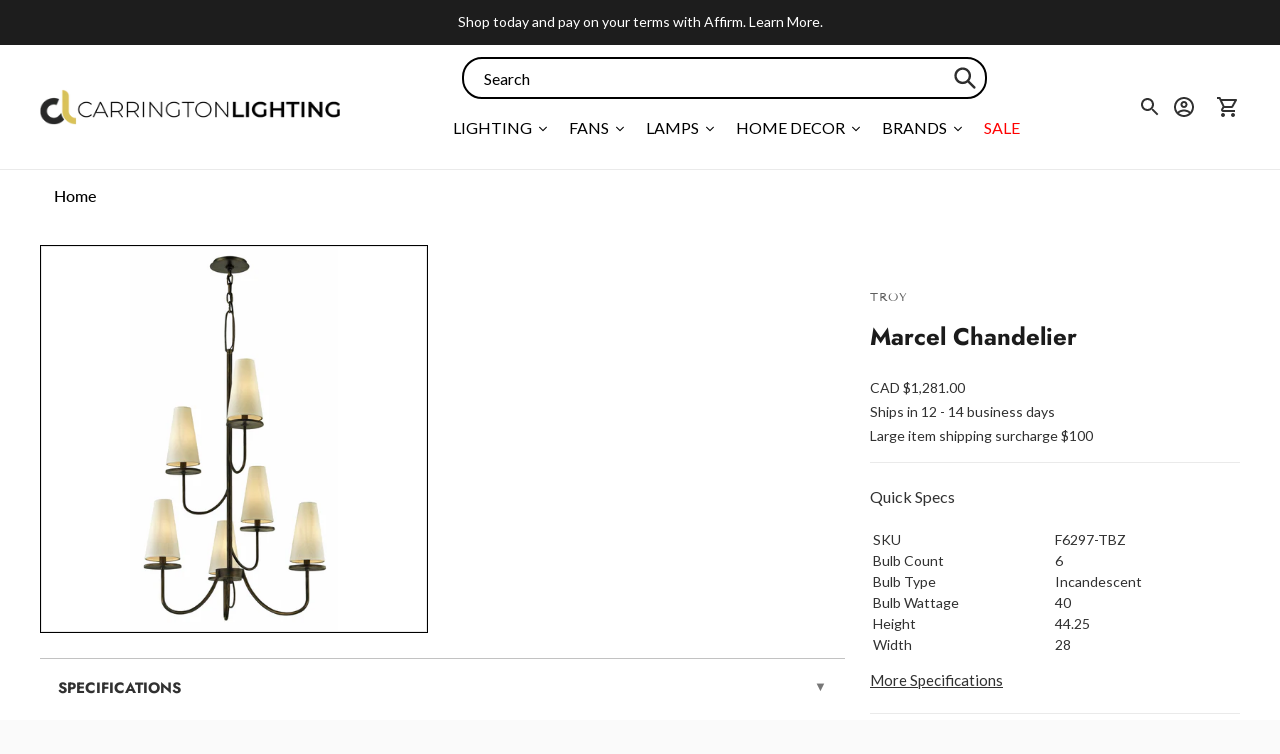

--- FILE ---
content_type: text/javascript; charset=utf-8
request_url: https://carringtonlighting.com/products/troy-marcel-chandelier-f6297.js
body_size: 456
content:
{"id":6565944164411,"title":"Marcel Chandelier","handle":"troy-marcel-chandelier-f6297","description":"\u003cp\u003eMarcel 6Lt Chandelier\u003c\/p\u003e","published_at":"2021-04-19T20:24:26-06:00","created_at":"2021-04-19T20:24:26-06:00","vendor":"Troy","type":"Chandeliers","tags":["ada:No","bulb_type:Incandescent","ceiling-lights","dark_sky:No","dimmable:No","energy_star:No","family:Marcel","finish:Bronze","ltl-items","oversized-surcharge","productType:Chandeliers","status:Active","style:Transitional","wet_rated:No"],"price":128100,"price_min":128100,"price_max":128100,"available":true,"price_varies":false,"compare_at_price":null,"compare_at_price_min":0,"compare_at_price_max":0,"compare_at_price_varies":false,"variants":[{"id":39342942093371,"title":"Pompeii Bronze","option1":"Pompeii Bronze","option2":null,"option3":null,"sku":"F6297-TBZ","requires_shipping":true,"taxable":true,"featured_image":{"id":28088341397563,"product_id":6565944164411,"position":1,"created_at":"2021-04-20T00:43:11-06:00","updated_at":"2022-01-19T19:07:15-07:00","alt":"Marcel Chandelier Pompeii Bronze","width":4472,"height":4472,"src":"https:\/\/cdn.shopify.com\/s\/files\/1\/0258\/1708\/8059\/products\/F6297.jpg?v=1642644435","variant_ids":[39342942093371]},"available":true,"name":"Marcel Chandelier - Pompeii Bronze","public_title":"Pompeii Bronze","options":["Pompeii Bronze"],"price":128100,"weight":18,"compare_at_price":null,"inventory_management":"shopify","barcode":"782042441064","featured_media":{"alt":"Marcel Chandelier Pompeii Bronze","id":20342953607227,"position":1,"preview_image":{"aspect_ratio":1.0,"height":4472,"width":4472,"src":"https:\/\/cdn.shopify.com\/s\/files\/1\/0258\/1708\/8059\/products\/F6297.jpg?v=1642644435"}},"quantity_rule":{"min":1,"max":null,"increment":1},"quantity_price_breaks":[],"requires_selling_plan":false,"selling_plan_allocations":[]}],"images":["\/\/cdn.shopify.com\/s\/files\/1\/0258\/1708\/8059\/products\/F6297.jpg?v=1642644435"],"featured_image":"\/\/cdn.shopify.com\/s\/files\/1\/0258\/1708\/8059\/products\/F6297.jpg?v=1642644435","options":[{"name":"Finish","position":1,"values":["Pompeii Bronze"]}],"url":"\/products\/troy-marcel-chandelier-f6297","media":[{"alt":"Marcel Chandelier Pompeii Bronze","id":20342953607227,"position":1,"preview_image":{"aspect_ratio":1.0,"height":4472,"width":4472,"src":"https:\/\/cdn.shopify.com\/s\/files\/1\/0258\/1708\/8059\/products\/F6297.jpg?v=1642644435"},"aspect_ratio":1.0,"height":4472,"media_type":"image","src":"https:\/\/cdn.shopify.com\/s\/files\/1\/0258\/1708\/8059\/products\/F6297.jpg?v=1642644435","width":4472}],"requires_selling_plan":false,"selling_plan_groups":[]}